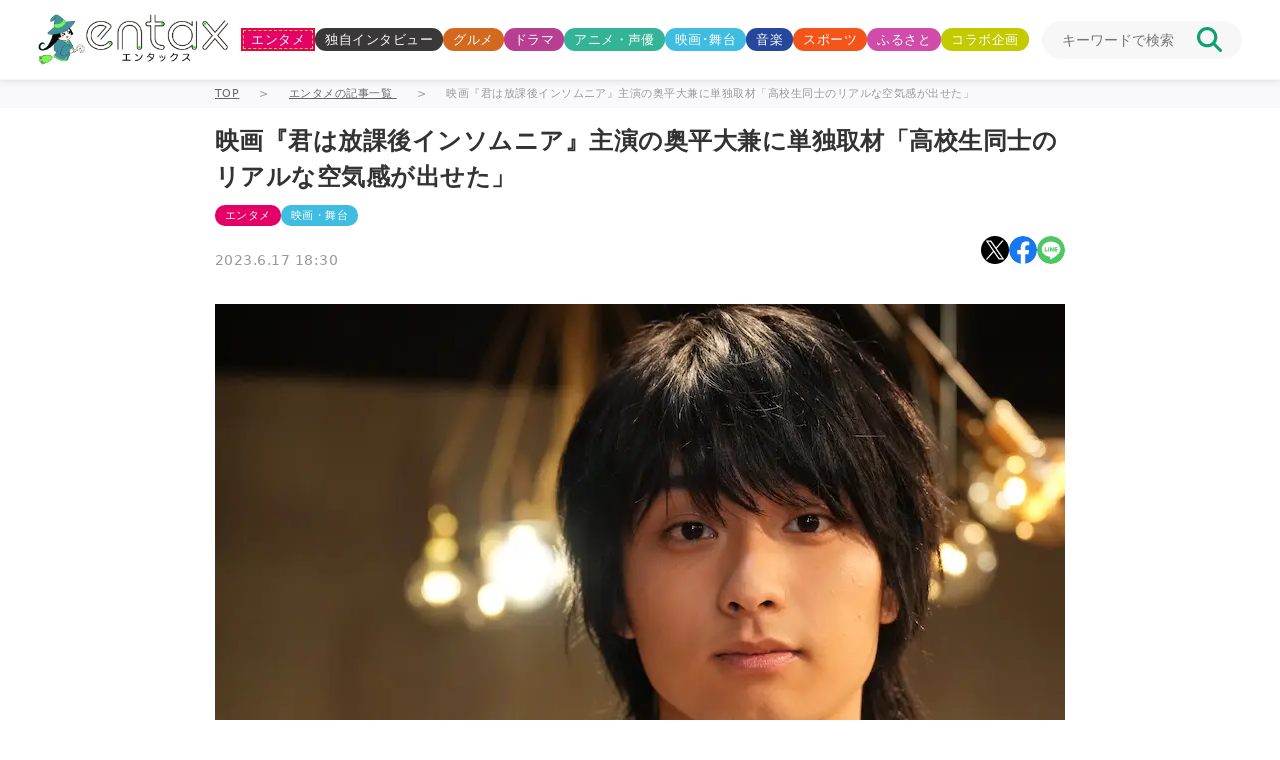

--- FILE ---
content_type: text/html; charset=UTF-8
request_url: https://www.entax.news/post/202306171830.html
body_size: 22591
content:
<!DOCTYPE html>

<html lang="ja"><!-- サイトの言語 -->

<head>
	<!--広告タグ -->
	<!--Ax-on-->
			<script async
			src="/wp-content/themes/entax/js/addLazyLoad.js?=2025071001613"></script>
		<script>
			window.addEventListener("load", function() {
				console.log('Event Lister was fired');
									setSlotNum('entax_in_article', '6857039778'); //PC記事内
					setSlotNum('entax_2nd_rec_ins', '5743921936'); //スマホ記事下,SNS上[pc_1st_bnr]
					setSlotNum('entax_3rd_left', '8400785187'); //PC SNS下,左[pc_3rd_bnr_left] ad2
					setSlotNum('entax_3rd_right', '4162574506'); //PC SNS下,右[pc_3rd_bnr_right] ad2
					setSlotNum('entax_1st_squ_ins', '2817766579'); //PC 関連記事下、注目記事上[pc_1st_rec] ad-conainer-middle
					setSlotNum('entax_2nd_squ_ins', '6565439899'); //PC 関連記事下、注目記事上[pc_2nd_rec] ad-conainer-middle
					setSlotNum('entax_2nd_rec', '7405299721'); //PC 注目記事下,新着記事上[pc_2nd_bnr] ad3
					setSlotNum('entax_3rd_squ_ins', '2243051506'); //PCボトム左[pc_footer_left] ad-container-bottom
					setSlotNum('entax_4th_squ_ins', '7303806493'); //PCボトム右[pc_footer_right] ad-container-bottom
					setSlotNum('pc_infeed_new_3', '5174845915'); //PC、インフィード広告、最新記事１
					setSlotNum('pc_infeed_feature_5', '7688473358'); //PC、インフィード広告、注目記事１
					setSlotNum('pc_infeed_related_4', '9548349938'); //PC、インフィード広告、関連記事１
					//setSlotNum('entax_1st_rec','4552723914');//PC上部[pc_top_bnr]
					//setSlotNum('pc_infeed_new_4','4465883991');//PC、インフィード広告、最新記事２
					//setSlotNum('pc_infeed_feature_4','6048088621');//PC、インフィード広告、注目記事２
					//setSlotNum('pc_infeed_related_4','3038781900');//PC、インフィード広告、関連記事２
							})

			function setSlotNum(ad_id, slot_id) {
				var ins = document.getElementById(ad_id);
				if (ins) {
					ins.dataset.adSlot = slot_id;
					console.log(`slot-id: ${slot_id} (${ad_id}) initialized`);
				} else {
					console.warn(`ad_id: ${ad_id} not found`);
				}
			}
		</script>
		<meta charset="utf-8">
	<meta name="viewport" content="width=device-width, initial-scale=1, maximum-scale=1, user-scalable=no">
	<title>  映画『君は放課後インソムニア』主演の奥平大兼に単独取材「高校生同士のリアルな空気感が出せた」｜entax（エンタックス）</title>

			<meta name="description" content="6月23日公開の映画『君は放課後インソムニア』主演の奥平大兼に、entax取材班が単独インタビュー" />
		<meta property="og:title" content="映画『君は放課後インソムニア』主演の奥平大兼に単独取材「高校生同士のリアルな空気感が出せた」|entax（エンタックス）">
		<meta property="og:type" content="website">
		<meta property="og:site_name" content="entax（エンタックス）">
		<meta property="og:description" content="6月23日公開の映画『君は放課後インソムニア』主演の奥平大兼に、entax取材班が単独インタビュー">
		<meta property="og:url" content="https://www.entax.news/post/202306171830.html">
		<meta property="og:image" content="https://www.entax.news/wp-content/uploads/2023/06/OKUDAIRA08.jpg">
	<meta property="og:locale" content="ja_JP">
	<link rel="canonical" href="https://www.entax.news/post/202306171830.html">
	<!-- Twitter Cards -->
	<meta name="twitter:card" content="summary_large_image">
	<meta name="twitter:site" content="@entax_news">
	<!-- Facebook -->
	<meta property="fb:pages" content="211790478849971">
	<!-- スライダー用css -->
	<link rel="stylesheet" href="https://unpkg.com/swiper/swiper-bundle.min.css" />
	<!-- スタイルシート -->
	<link rel="stylesheet"
		href="/wp-content/themes/entax/css/styles.css?=2025082680343"
		type="text/css">
	<!-- ファビコン -->
	<link rel="icon" href="/wp-content/themes/entax/img/favicon.ico">
	<link rel="apple-touch-icon" href="/wp-content/themes/entax/img/apple-touch-icon.png">
	<script data-cfasync="false" data-no-defer="1" data-no-minify="1" data-no-optimize="1">var ewww_webp_supported=!1;function check_webp_feature(A,e){var w;e=void 0!==e?e:function(){},ewww_webp_supported?e(ewww_webp_supported):((w=new Image).onload=function(){ewww_webp_supported=0<w.width&&0<w.height,e&&e(ewww_webp_supported)},w.onerror=function(){e&&e(!1)},w.src="data:image/webp;base64,"+{alpha:"UklGRkoAAABXRUJQVlA4WAoAAAAQAAAAAAAAAAAAQUxQSAwAAAARBxAR/Q9ERP8DAABWUDggGAAAABQBAJ0BKgEAAQAAAP4AAA3AAP7mtQAAAA=="}[A])}check_webp_feature("alpha");</script><script data-cfasync="false" data-no-defer="1" data-no-minify="1" data-no-optimize="1">var Arrive=function(c,w){"use strict";if(c.MutationObserver&&"undefined"!=typeof HTMLElement){var r,a=0,u=(r=HTMLElement.prototype.matches||HTMLElement.prototype.webkitMatchesSelector||HTMLElement.prototype.mozMatchesSelector||HTMLElement.prototype.msMatchesSelector,{matchesSelector:function(e,t){return e instanceof HTMLElement&&r.call(e,t)},addMethod:function(e,t,r){var a=e[t];e[t]=function(){return r.length==arguments.length?r.apply(this,arguments):"function"==typeof a?a.apply(this,arguments):void 0}},callCallbacks:function(e,t){t&&t.options.onceOnly&&1==t.firedElems.length&&(e=[e[0]]);for(var r,a=0;r=e[a];a++)r&&r.callback&&r.callback.call(r.elem,r.elem);t&&t.options.onceOnly&&1==t.firedElems.length&&t.me.unbindEventWithSelectorAndCallback.call(t.target,t.selector,t.callback)},checkChildNodesRecursively:function(e,t,r,a){for(var i,n=0;i=e[n];n++)r(i,t,a)&&a.push({callback:t.callback,elem:i}),0<i.childNodes.length&&u.checkChildNodesRecursively(i.childNodes,t,r,a)},mergeArrays:function(e,t){var r,a={};for(r in e)e.hasOwnProperty(r)&&(a[r]=e[r]);for(r in t)t.hasOwnProperty(r)&&(a[r]=t[r]);return a},toElementsArray:function(e){return e=void 0!==e&&("number"!=typeof e.length||e===c)?[e]:e}}),e=(l.prototype.addEvent=function(e,t,r,a){a={target:e,selector:t,options:r,callback:a,firedElems:[]};return this._beforeAdding&&this._beforeAdding(a),this._eventsBucket.push(a),a},l.prototype.removeEvent=function(e){for(var t,r=this._eventsBucket.length-1;t=this._eventsBucket[r];r--)e(t)&&(this._beforeRemoving&&this._beforeRemoving(t),(t=this._eventsBucket.splice(r,1))&&t.length&&(t[0].callback=null))},l.prototype.beforeAdding=function(e){this._beforeAdding=e},l.prototype.beforeRemoving=function(e){this._beforeRemoving=e},l),t=function(i,n){var o=new e,l=this,s={fireOnAttributesModification:!1};return o.beforeAdding(function(t){var e=t.target;e!==c.document&&e!==c||(e=document.getElementsByTagName("html")[0]);var r=new MutationObserver(function(e){n.call(this,e,t)}),a=i(t.options);r.observe(e,a),t.observer=r,t.me=l}),o.beforeRemoving(function(e){e.observer.disconnect()}),this.bindEvent=function(e,t,r){t=u.mergeArrays(s,t);for(var a=u.toElementsArray(this),i=0;i<a.length;i++)o.addEvent(a[i],e,t,r)},this.unbindEvent=function(){var r=u.toElementsArray(this);o.removeEvent(function(e){for(var t=0;t<r.length;t++)if(this===w||e.target===r[t])return!0;return!1})},this.unbindEventWithSelectorOrCallback=function(r){var a=u.toElementsArray(this),i=r,e="function"==typeof r?function(e){for(var t=0;t<a.length;t++)if((this===w||e.target===a[t])&&e.callback===i)return!0;return!1}:function(e){for(var t=0;t<a.length;t++)if((this===w||e.target===a[t])&&e.selector===r)return!0;return!1};o.removeEvent(e)},this.unbindEventWithSelectorAndCallback=function(r,a){var i=u.toElementsArray(this);o.removeEvent(function(e){for(var t=0;t<i.length;t++)if((this===w||e.target===i[t])&&e.selector===r&&e.callback===a)return!0;return!1})},this},i=new function(){var s={fireOnAttributesModification:!1,onceOnly:!1,existing:!1};function n(e,t,r){return!(!u.matchesSelector(e,t.selector)||(e._id===w&&(e._id=a++),-1!=t.firedElems.indexOf(e._id)))&&(t.firedElems.push(e._id),!0)}var c=(i=new t(function(e){var t={attributes:!1,childList:!0,subtree:!0};return e.fireOnAttributesModification&&(t.attributes=!0),t},function(e,i){e.forEach(function(e){var t=e.addedNodes,r=e.target,a=[];null!==t&&0<t.length?u.checkChildNodesRecursively(t,i,n,a):"attributes"===e.type&&n(r,i)&&a.push({callback:i.callback,elem:r}),u.callCallbacks(a,i)})})).bindEvent;return i.bindEvent=function(e,t,r){t=void 0===r?(r=t,s):u.mergeArrays(s,t);var a=u.toElementsArray(this);if(t.existing){for(var i=[],n=0;n<a.length;n++)for(var o=a[n].querySelectorAll(e),l=0;l<o.length;l++)i.push({callback:r,elem:o[l]});if(t.onceOnly&&i.length)return r.call(i[0].elem,i[0].elem);setTimeout(u.callCallbacks,1,i)}c.call(this,e,t,r)},i},o=new function(){var a={};function i(e,t){return u.matchesSelector(e,t.selector)}var n=(o=new t(function(){return{childList:!0,subtree:!0}},function(e,r){e.forEach(function(e){var t=e.removedNodes,e=[];null!==t&&0<t.length&&u.checkChildNodesRecursively(t,r,i,e),u.callCallbacks(e,r)})})).bindEvent;return o.bindEvent=function(e,t,r){t=void 0===r?(r=t,a):u.mergeArrays(a,t),n.call(this,e,t,r)},o};d(HTMLElement.prototype),d(NodeList.prototype),d(HTMLCollection.prototype),d(HTMLDocument.prototype),d(Window.prototype);var n={};return s(i,n,"unbindAllArrive"),s(o,n,"unbindAllLeave"),n}function l(){this._eventsBucket=[],this._beforeAdding=null,this._beforeRemoving=null}function s(e,t,r){u.addMethod(t,r,e.unbindEvent),u.addMethod(t,r,e.unbindEventWithSelectorOrCallback),u.addMethod(t,r,e.unbindEventWithSelectorAndCallback)}function d(e){e.arrive=i.bindEvent,s(i,e,"unbindArrive"),e.leave=o.bindEvent,s(o,e,"unbindLeave")}}(window,void 0),ewww_webp_supported=!1;function check_webp_feature(e,t){var r;ewww_webp_supported?t(ewww_webp_supported):((r=new Image).onload=function(){ewww_webp_supported=0<r.width&&0<r.height,t(ewww_webp_supported)},r.onerror=function(){t(!1)},r.src="data:image/webp;base64,"+{alpha:"UklGRkoAAABXRUJQVlA4WAoAAAAQAAAAAAAAAAAAQUxQSAwAAAARBxAR/Q9ERP8DAABWUDggGAAAABQBAJ0BKgEAAQAAAP4AAA3AAP7mtQAAAA==",animation:"UklGRlIAAABXRUJQVlA4WAoAAAASAAAAAAAAAAAAQU5JTQYAAAD/////AABBTk1GJgAAAAAAAAAAAAAAAAAAAGQAAABWUDhMDQAAAC8AAAAQBxAREYiI/gcA"}[e])}function ewwwLoadImages(e){if(e){for(var t=document.querySelectorAll(".batch-image img, .image-wrapper a, .ngg-pro-masonry-item a, .ngg-galleria-offscreen-seo-wrapper a"),r=0,a=t.length;r<a;r++)ewwwAttr(t[r],"data-src",t[r].getAttribute("data-webp")),ewwwAttr(t[r],"data-thumbnail",t[r].getAttribute("data-webp-thumbnail"));for(var i=document.querySelectorAll("div.woocommerce-product-gallery__image"),r=0,a=i.length;r<a;r++)ewwwAttr(i[r],"data-thumb",i[r].getAttribute("data-webp-thumb"))}for(var n=document.querySelectorAll("video"),r=0,a=n.length;r<a;r++)ewwwAttr(n[r],"poster",e?n[r].getAttribute("data-poster-webp"):n[r].getAttribute("data-poster-image"));for(var o,l=document.querySelectorAll("img.ewww_webp_lazy_load"),r=0,a=l.length;r<a;r++)e&&(ewwwAttr(l[r],"data-lazy-srcset",l[r].getAttribute("data-lazy-srcset-webp")),ewwwAttr(l[r],"data-srcset",l[r].getAttribute("data-srcset-webp")),ewwwAttr(l[r],"data-lazy-src",l[r].getAttribute("data-lazy-src-webp")),ewwwAttr(l[r],"data-src",l[r].getAttribute("data-src-webp")),ewwwAttr(l[r],"data-orig-file",l[r].getAttribute("data-webp-orig-file")),ewwwAttr(l[r],"data-medium-file",l[r].getAttribute("data-webp-medium-file")),ewwwAttr(l[r],"data-large-file",l[r].getAttribute("data-webp-large-file")),null!=(o=l[r].getAttribute("srcset"))&&!1!==o&&o.includes("R0lGOD")&&ewwwAttr(l[r],"src",l[r].getAttribute("data-lazy-src-webp"))),l[r].className=l[r].className.replace(/\bewww_webp_lazy_load\b/,"");for(var s=document.querySelectorAll(".ewww_webp"),r=0,a=s.length;r<a;r++)e?(ewwwAttr(s[r],"srcset",s[r].getAttribute("data-srcset-webp")),ewwwAttr(s[r],"src",s[r].getAttribute("data-src-webp")),ewwwAttr(s[r],"data-orig-file",s[r].getAttribute("data-webp-orig-file")),ewwwAttr(s[r],"data-medium-file",s[r].getAttribute("data-webp-medium-file")),ewwwAttr(s[r],"data-large-file",s[r].getAttribute("data-webp-large-file")),ewwwAttr(s[r],"data-large_image",s[r].getAttribute("data-webp-large_image")),ewwwAttr(s[r],"data-src",s[r].getAttribute("data-webp-src"))):(ewwwAttr(s[r],"srcset",s[r].getAttribute("data-srcset-img")),ewwwAttr(s[r],"src",s[r].getAttribute("data-src-img"))),s[r].className=s[r].className.replace(/\bewww_webp\b/,"ewww_webp_loaded");window.jQuery&&jQuery.fn.isotope&&jQuery.fn.imagesLoaded&&(jQuery(".fusion-posts-container-infinite").imagesLoaded(function(){jQuery(".fusion-posts-container-infinite").hasClass("isotope")&&jQuery(".fusion-posts-container-infinite").isotope()}),jQuery(".fusion-portfolio:not(.fusion-recent-works) .fusion-portfolio-wrapper").imagesLoaded(function(){jQuery(".fusion-portfolio:not(.fusion-recent-works) .fusion-portfolio-wrapper").isotope()}))}function ewwwWebPInit(e){ewwwLoadImages(e),ewwwNggLoadGalleries(e),document.arrive(".ewww_webp",function(){ewwwLoadImages(e)}),document.arrive(".ewww_webp_lazy_load",function(){ewwwLoadImages(e)}),document.arrive("videos",function(){ewwwLoadImages(e)}),"loading"==document.readyState?document.addEventListener("DOMContentLoaded",ewwwJSONParserInit):("undefined"!=typeof galleries&&ewwwNggParseGalleries(e),ewwwWooParseVariations(e))}function ewwwAttr(e,t,r){null!=r&&!1!==r&&e.setAttribute(t,r)}function ewwwJSONParserInit(){"undefined"!=typeof galleries&&check_webp_feature("alpha",ewwwNggParseGalleries),check_webp_feature("alpha",ewwwWooParseVariations)}function ewwwWooParseVariations(e){if(e)for(var t=document.querySelectorAll("form.variations_form"),r=0,a=t.length;r<a;r++){var i=t[r].getAttribute("data-product_variations"),n=!1;try{for(var o in i=JSON.parse(i))void 0!==i[o]&&void 0!==i[o].image&&(void 0!==i[o].image.src_webp&&(i[o].image.src=i[o].image.src_webp,n=!0),void 0!==i[o].image.srcset_webp&&(i[o].image.srcset=i[o].image.srcset_webp,n=!0),void 0!==i[o].image.full_src_webp&&(i[o].image.full_src=i[o].image.full_src_webp,n=!0),void 0!==i[o].image.gallery_thumbnail_src_webp&&(i[o].image.gallery_thumbnail_src=i[o].image.gallery_thumbnail_src_webp,n=!0),void 0!==i[o].image.thumb_src_webp&&(i[o].image.thumb_src=i[o].image.thumb_src_webp,n=!0));n&&ewwwAttr(t[r],"data-product_variations",JSON.stringify(i))}catch(e){}}}function ewwwNggParseGalleries(e){if(e)for(var t in galleries){var r=galleries[t];galleries[t].images_list=ewwwNggParseImageList(r.images_list)}}function ewwwNggLoadGalleries(e){e&&document.addEventListener("ngg.galleria.themeadded",function(e,t){window.ngg_galleria._create_backup=window.ngg_galleria.create,window.ngg_galleria.create=function(e,t){var r=$(e).data("id");return galleries["gallery_"+r].images_list=ewwwNggParseImageList(galleries["gallery_"+r].images_list),window.ngg_galleria._create_backup(e,t)}})}function ewwwNggParseImageList(e){for(var t in e){var r=e[t];if(void 0!==r["image-webp"]&&(e[t].image=r["image-webp"],delete e[t]["image-webp"]),void 0!==r["thumb-webp"]&&(e[t].thumb=r["thumb-webp"],delete e[t]["thumb-webp"]),void 0!==r.full_image_webp&&(e[t].full_image=r.full_image_webp,delete e[t].full_image_webp),void 0!==r.srcsets)for(var a in r.srcsets)nggSrcset=r.srcsets[a],void 0!==r.srcsets[a+"-webp"]&&(e[t].srcsets[a]=r.srcsets[a+"-webp"],delete e[t].srcsets[a+"-webp"]);if(void 0!==r.full_srcsets)for(var i in r.full_srcsets)nggFSrcset=r.full_srcsets[i],void 0!==r.full_srcsets[i+"-webp"]&&(e[t].full_srcsets[i]=r.full_srcsets[i+"-webp"],delete e[t].full_srcsets[i+"-webp"])}return e}check_webp_feature("alpha",ewwwWebPInit);</script><meta name='robots' content='max-image-preview:large' />
	<style>img:is([sizes="auto" i], [sizes^="auto," i]) { contain-intrinsic-size: 3000px 1500px }</style>
	<link rel="alternate" type="application/rss+xml" title="entax（エンタックス） &raquo; 映画『君は放課後インソムニア』主演の奥平大兼に単独取材「高校生同士のリアルな空気感が出せた」 のコメントのフィード" href="https://www.entax.news/post/202306171830.html/feed" />
<script type="text/javascript">
/* <![CDATA[ */
window._wpemojiSettings = {"baseUrl":"https:\/\/s.w.org\/images\/core\/emoji\/15.1.0\/72x72\/","ext":".png","svgUrl":"https:\/\/s.w.org\/images\/core\/emoji\/15.1.0\/svg\/","svgExt":".svg","source":{"concatemoji":"https:\/\/www.entax.news\/wp-includes\/js\/wp-emoji-release.min.js?ver=6.8.1"}};
/*! This file is auto-generated */
!function(i,n){var o,s,e;function c(e){try{var t={supportTests:e,timestamp:(new Date).valueOf()};sessionStorage.setItem(o,JSON.stringify(t))}catch(e){}}function p(e,t,n){e.clearRect(0,0,e.canvas.width,e.canvas.height),e.fillText(t,0,0);var t=new Uint32Array(e.getImageData(0,0,e.canvas.width,e.canvas.height).data),r=(e.clearRect(0,0,e.canvas.width,e.canvas.height),e.fillText(n,0,0),new Uint32Array(e.getImageData(0,0,e.canvas.width,e.canvas.height).data));return t.every(function(e,t){return e===r[t]})}function u(e,t,n){switch(t){case"flag":return n(e,"\ud83c\udff3\ufe0f\u200d\u26a7\ufe0f","\ud83c\udff3\ufe0f\u200b\u26a7\ufe0f")?!1:!n(e,"\ud83c\uddfa\ud83c\uddf3","\ud83c\uddfa\u200b\ud83c\uddf3")&&!n(e,"\ud83c\udff4\udb40\udc67\udb40\udc62\udb40\udc65\udb40\udc6e\udb40\udc67\udb40\udc7f","\ud83c\udff4\u200b\udb40\udc67\u200b\udb40\udc62\u200b\udb40\udc65\u200b\udb40\udc6e\u200b\udb40\udc67\u200b\udb40\udc7f");case"emoji":return!n(e,"\ud83d\udc26\u200d\ud83d\udd25","\ud83d\udc26\u200b\ud83d\udd25")}return!1}function f(e,t,n){var r="undefined"!=typeof WorkerGlobalScope&&self instanceof WorkerGlobalScope?new OffscreenCanvas(300,150):i.createElement("canvas"),a=r.getContext("2d",{willReadFrequently:!0}),o=(a.textBaseline="top",a.font="600 32px Arial",{});return e.forEach(function(e){o[e]=t(a,e,n)}),o}function t(e){var t=i.createElement("script");t.src=e,t.defer=!0,i.head.appendChild(t)}"undefined"!=typeof Promise&&(o="wpEmojiSettingsSupports",s=["flag","emoji"],n.supports={everything:!0,everythingExceptFlag:!0},e=new Promise(function(e){i.addEventListener("DOMContentLoaded",e,{once:!0})}),new Promise(function(t){var n=function(){try{var e=JSON.parse(sessionStorage.getItem(o));if("object"==typeof e&&"number"==typeof e.timestamp&&(new Date).valueOf()<e.timestamp+604800&&"object"==typeof e.supportTests)return e.supportTests}catch(e){}return null}();if(!n){if("undefined"!=typeof Worker&&"undefined"!=typeof OffscreenCanvas&&"undefined"!=typeof URL&&URL.createObjectURL&&"undefined"!=typeof Blob)try{var e="postMessage("+f.toString()+"("+[JSON.stringify(s),u.toString(),p.toString()].join(",")+"));",r=new Blob([e],{type:"text/javascript"}),a=new Worker(URL.createObjectURL(r),{name:"wpTestEmojiSupports"});return void(a.onmessage=function(e){c(n=e.data),a.terminate(),t(n)})}catch(e){}c(n=f(s,u,p))}t(n)}).then(function(e){for(var t in e)n.supports[t]=e[t],n.supports.everything=n.supports.everything&&n.supports[t],"flag"!==t&&(n.supports.everythingExceptFlag=n.supports.everythingExceptFlag&&n.supports[t]);n.supports.everythingExceptFlag=n.supports.everythingExceptFlag&&!n.supports.flag,n.DOMReady=!1,n.readyCallback=function(){n.DOMReady=!0}}).then(function(){return e}).then(function(){var e;n.supports.everything||(n.readyCallback(),(e=n.source||{}).concatemoji?t(e.concatemoji):e.wpemoji&&e.twemoji&&(t(e.twemoji),t(e.wpemoji)))}))}((window,document),window._wpemojiSettings);
/* ]]> */
</script>
<style id='wp-emoji-styles-inline-css' type='text/css'>

	img.wp-smiley, img.emoji {
		display: inline !important;
		border: none !important;
		box-shadow: none !important;
		height: 1em !important;
		width: 1em !important;
		margin: 0 0.07em !important;
		vertical-align: -0.1em !important;
		background: none !important;
		padding: 0 !important;
	}
</style>
<link rel='stylesheet' id='wp-block-library-css' href='https://www.entax.news/wp-includes/css/dist/block-library/style.min.css?ver=6.8.1' type='text/css' media='all' />
<style id='classic-theme-styles-inline-css' type='text/css'>
/*! This file is auto-generated */
.wp-block-button__link{color:#fff;background-color:#32373c;border-radius:9999px;box-shadow:none;text-decoration:none;padding:calc(.667em + 2px) calc(1.333em + 2px);font-size:1.125em}.wp-block-file__button{background:#32373c;color:#fff;text-decoration:none}
</style>
<style id='global-styles-inline-css' type='text/css'>
:root{--wp--preset--aspect-ratio--square: 1;--wp--preset--aspect-ratio--4-3: 4/3;--wp--preset--aspect-ratio--3-4: 3/4;--wp--preset--aspect-ratio--3-2: 3/2;--wp--preset--aspect-ratio--2-3: 2/3;--wp--preset--aspect-ratio--16-9: 16/9;--wp--preset--aspect-ratio--9-16: 9/16;--wp--preset--color--black: #000000;--wp--preset--color--cyan-bluish-gray: #abb8c3;--wp--preset--color--white: #ffffff;--wp--preset--color--pale-pink: #f78da7;--wp--preset--color--vivid-red: #cf2e2e;--wp--preset--color--luminous-vivid-orange: #ff6900;--wp--preset--color--luminous-vivid-amber: #fcb900;--wp--preset--color--light-green-cyan: #7bdcb5;--wp--preset--color--vivid-green-cyan: #00d084;--wp--preset--color--pale-cyan-blue: #8ed1fc;--wp--preset--color--vivid-cyan-blue: #0693e3;--wp--preset--color--vivid-purple: #9b51e0;--wp--preset--gradient--vivid-cyan-blue-to-vivid-purple: linear-gradient(135deg,rgba(6,147,227,1) 0%,rgb(155,81,224) 100%);--wp--preset--gradient--light-green-cyan-to-vivid-green-cyan: linear-gradient(135deg,rgb(122,220,180) 0%,rgb(0,208,130) 100%);--wp--preset--gradient--luminous-vivid-amber-to-luminous-vivid-orange: linear-gradient(135deg,rgba(252,185,0,1) 0%,rgba(255,105,0,1) 100%);--wp--preset--gradient--luminous-vivid-orange-to-vivid-red: linear-gradient(135deg,rgba(255,105,0,1) 0%,rgb(207,46,46) 100%);--wp--preset--gradient--very-light-gray-to-cyan-bluish-gray: linear-gradient(135deg,rgb(238,238,238) 0%,rgb(169,184,195) 100%);--wp--preset--gradient--cool-to-warm-spectrum: linear-gradient(135deg,rgb(74,234,220) 0%,rgb(151,120,209) 20%,rgb(207,42,186) 40%,rgb(238,44,130) 60%,rgb(251,105,98) 80%,rgb(254,248,76) 100%);--wp--preset--gradient--blush-light-purple: linear-gradient(135deg,rgb(255,206,236) 0%,rgb(152,150,240) 100%);--wp--preset--gradient--blush-bordeaux: linear-gradient(135deg,rgb(254,205,165) 0%,rgb(254,45,45) 50%,rgb(107,0,62) 100%);--wp--preset--gradient--luminous-dusk: linear-gradient(135deg,rgb(255,203,112) 0%,rgb(199,81,192) 50%,rgb(65,88,208) 100%);--wp--preset--gradient--pale-ocean: linear-gradient(135deg,rgb(255,245,203) 0%,rgb(182,227,212) 50%,rgb(51,167,181) 100%);--wp--preset--gradient--electric-grass: linear-gradient(135deg,rgb(202,248,128) 0%,rgb(113,206,126) 100%);--wp--preset--gradient--midnight: linear-gradient(135deg,rgb(2,3,129) 0%,rgb(40,116,252) 100%);--wp--preset--font-size--small: 13px;--wp--preset--font-size--medium: 20px;--wp--preset--font-size--large: 36px;--wp--preset--font-size--x-large: 42px;--wp--preset--spacing--20: 0.44rem;--wp--preset--spacing--30: 0.67rem;--wp--preset--spacing--40: 1rem;--wp--preset--spacing--50: 1.5rem;--wp--preset--spacing--60: 2.25rem;--wp--preset--spacing--70: 3.38rem;--wp--preset--spacing--80: 5.06rem;--wp--preset--shadow--natural: 6px 6px 9px rgba(0, 0, 0, 0.2);--wp--preset--shadow--deep: 12px 12px 50px rgba(0, 0, 0, 0.4);--wp--preset--shadow--sharp: 6px 6px 0px rgba(0, 0, 0, 0.2);--wp--preset--shadow--outlined: 6px 6px 0px -3px rgba(255, 255, 255, 1), 6px 6px rgba(0, 0, 0, 1);--wp--preset--shadow--crisp: 6px 6px 0px rgba(0, 0, 0, 1);}:where(.is-layout-flex){gap: 0.5em;}:where(.is-layout-grid){gap: 0.5em;}body .is-layout-flex{display: flex;}.is-layout-flex{flex-wrap: wrap;align-items: center;}.is-layout-flex > :is(*, div){margin: 0;}body .is-layout-grid{display: grid;}.is-layout-grid > :is(*, div){margin: 0;}:where(.wp-block-columns.is-layout-flex){gap: 2em;}:where(.wp-block-columns.is-layout-grid){gap: 2em;}:where(.wp-block-post-template.is-layout-flex){gap: 1.25em;}:where(.wp-block-post-template.is-layout-grid){gap: 1.25em;}.has-black-color{color: var(--wp--preset--color--black) !important;}.has-cyan-bluish-gray-color{color: var(--wp--preset--color--cyan-bluish-gray) !important;}.has-white-color{color: var(--wp--preset--color--white) !important;}.has-pale-pink-color{color: var(--wp--preset--color--pale-pink) !important;}.has-vivid-red-color{color: var(--wp--preset--color--vivid-red) !important;}.has-luminous-vivid-orange-color{color: var(--wp--preset--color--luminous-vivid-orange) !important;}.has-luminous-vivid-amber-color{color: var(--wp--preset--color--luminous-vivid-amber) !important;}.has-light-green-cyan-color{color: var(--wp--preset--color--light-green-cyan) !important;}.has-vivid-green-cyan-color{color: var(--wp--preset--color--vivid-green-cyan) !important;}.has-pale-cyan-blue-color{color: var(--wp--preset--color--pale-cyan-blue) !important;}.has-vivid-cyan-blue-color{color: var(--wp--preset--color--vivid-cyan-blue) !important;}.has-vivid-purple-color{color: var(--wp--preset--color--vivid-purple) !important;}.has-black-background-color{background-color: var(--wp--preset--color--black) !important;}.has-cyan-bluish-gray-background-color{background-color: var(--wp--preset--color--cyan-bluish-gray) !important;}.has-white-background-color{background-color: var(--wp--preset--color--white) !important;}.has-pale-pink-background-color{background-color: var(--wp--preset--color--pale-pink) !important;}.has-vivid-red-background-color{background-color: var(--wp--preset--color--vivid-red) !important;}.has-luminous-vivid-orange-background-color{background-color: var(--wp--preset--color--luminous-vivid-orange) !important;}.has-luminous-vivid-amber-background-color{background-color: var(--wp--preset--color--luminous-vivid-amber) !important;}.has-light-green-cyan-background-color{background-color: var(--wp--preset--color--light-green-cyan) !important;}.has-vivid-green-cyan-background-color{background-color: var(--wp--preset--color--vivid-green-cyan) !important;}.has-pale-cyan-blue-background-color{background-color: var(--wp--preset--color--pale-cyan-blue) !important;}.has-vivid-cyan-blue-background-color{background-color: var(--wp--preset--color--vivid-cyan-blue) !important;}.has-vivid-purple-background-color{background-color: var(--wp--preset--color--vivid-purple) !important;}.has-black-border-color{border-color: var(--wp--preset--color--black) !important;}.has-cyan-bluish-gray-border-color{border-color: var(--wp--preset--color--cyan-bluish-gray) !important;}.has-white-border-color{border-color: var(--wp--preset--color--white) !important;}.has-pale-pink-border-color{border-color: var(--wp--preset--color--pale-pink) !important;}.has-vivid-red-border-color{border-color: var(--wp--preset--color--vivid-red) !important;}.has-luminous-vivid-orange-border-color{border-color: var(--wp--preset--color--luminous-vivid-orange) !important;}.has-luminous-vivid-amber-border-color{border-color: var(--wp--preset--color--luminous-vivid-amber) !important;}.has-light-green-cyan-border-color{border-color: var(--wp--preset--color--light-green-cyan) !important;}.has-vivid-green-cyan-border-color{border-color: var(--wp--preset--color--vivid-green-cyan) !important;}.has-pale-cyan-blue-border-color{border-color: var(--wp--preset--color--pale-cyan-blue) !important;}.has-vivid-cyan-blue-border-color{border-color: var(--wp--preset--color--vivid-cyan-blue) !important;}.has-vivid-purple-border-color{border-color: var(--wp--preset--color--vivid-purple) !important;}.has-vivid-cyan-blue-to-vivid-purple-gradient-background{background: var(--wp--preset--gradient--vivid-cyan-blue-to-vivid-purple) !important;}.has-light-green-cyan-to-vivid-green-cyan-gradient-background{background: var(--wp--preset--gradient--light-green-cyan-to-vivid-green-cyan) !important;}.has-luminous-vivid-amber-to-luminous-vivid-orange-gradient-background{background: var(--wp--preset--gradient--luminous-vivid-amber-to-luminous-vivid-orange) !important;}.has-luminous-vivid-orange-to-vivid-red-gradient-background{background: var(--wp--preset--gradient--luminous-vivid-orange-to-vivid-red) !important;}.has-very-light-gray-to-cyan-bluish-gray-gradient-background{background: var(--wp--preset--gradient--very-light-gray-to-cyan-bluish-gray) !important;}.has-cool-to-warm-spectrum-gradient-background{background: var(--wp--preset--gradient--cool-to-warm-spectrum) !important;}.has-blush-light-purple-gradient-background{background: var(--wp--preset--gradient--blush-light-purple) !important;}.has-blush-bordeaux-gradient-background{background: var(--wp--preset--gradient--blush-bordeaux) !important;}.has-luminous-dusk-gradient-background{background: var(--wp--preset--gradient--luminous-dusk) !important;}.has-pale-ocean-gradient-background{background: var(--wp--preset--gradient--pale-ocean) !important;}.has-electric-grass-gradient-background{background: var(--wp--preset--gradient--electric-grass) !important;}.has-midnight-gradient-background{background: var(--wp--preset--gradient--midnight) !important;}.has-small-font-size{font-size: var(--wp--preset--font-size--small) !important;}.has-medium-font-size{font-size: var(--wp--preset--font-size--medium) !important;}.has-large-font-size{font-size: var(--wp--preset--font-size--large) !important;}.has-x-large-font-size{font-size: var(--wp--preset--font-size--x-large) !important;}
:where(.wp-block-post-template.is-layout-flex){gap: 1.25em;}:where(.wp-block-post-template.is-layout-grid){gap: 1.25em;}
:where(.wp-block-columns.is-layout-flex){gap: 2em;}:where(.wp-block-columns.is-layout-grid){gap: 2em;}
:root :where(.wp-block-pullquote){font-size: 1.5em;line-height: 1.6;}
</style>
<script type="text/javascript" src="https://www.entax.news/wp-includes/js/jquery/jquery.min.js?ver=3.7.1" id="jquery-core-js"></script>
<script type="text/javascript" src="https://www.entax.news/wp-includes/js/jquery/jquery-migrate.min.js?ver=3.4.1" id="jquery-migrate-js"></script>
<link rel="https://api.w.org/" href="https://www.entax.news/wp-json/" /><link rel="alternate" title="JSON" type="application/json" href="https://www.entax.news/wp-json/wp/v2/post/21088" /><link rel="EditURI" type="application/rsd+xml" title="RSD" href="https://www.entax.news/xmlrpc.php?rsd" />
<link rel='shortlink' href='https://www.entax.news/?p=21088' />
<link rel="alternate" title="oEmbed (JSON)" type="application/json+oembed" href="https://www.entax.news/wp-json/oembed/1.0/embed?url=https%3A%2F%2Fwww.entax.news%2Fpost%2F202306171830.html" />
<link rel="alternate" title="oEmbed (XML)" type="text/xml+oembed" href="https://www.entax.news/wp-json/oembed/1.0/embed?url=https%3A%2F%2Fwww.entax.news%2Fpost%2F202306171830.html&#038;format=xml" />
		<script type="text/javascript">
				(function(c,l,a,r,i,t,y){
					c[a]=c[a]||function(){(c[a].q=c[a].q||[]).push(arguments)};t=l.createElement(r);t.async=1;
					t.src="https://www.clarity.ms/tag/"+i+"?ref=wordpress";y=l.getElementsByTagName(r)[0];y.parentNode.insertBefore(t,y);
				})(window, document, "clarity", "script", "tcz83c5n8w");
		</script>
		<noscript><style>.lazyload[data-src]{display:none !important;}</style></noscript><style>.lazyload{background-image:none !important;}.lazyload:before{background-image:none !important;}</style><!-- 必須 -->
	<script type="application/ld+json">
	[{
			"@context": "http://schema.org",
			"@type": "WebSite",
			"name": "entax（エンタックス）",
			"alternateName": "entax（エンタックス） | 世の中の“楽しい”をギュッとひとまとめに",
			"url": "https://www.entax.news",
			"sameAs": ["https://twitter.com/entax_news",
				"https://www.facebook.com/people/entax%E3%82%A8%E3%83%B3%E3%82%BF%E3%83%83%E3%82%AF%E3%82%B9/100085072540993/",
				"https://www.instagram.com/entax_news/",
				"https://www.youtube.com/channel/UCz5ZWzQrWux5FU7zXrjDhwA",
				"https://www.tiktok.com/@entax_news"
			],
			"potentialAction": {
				"@type": "SearchAction",
				"target": "https://www.entax.news/?s={search_term}",
				"query-input": "required name=search_term"
			}
		}, {
			"@context": "http://schema.org",
			"@type": "SiteNavigationElement",
			"url": ["/"]
		}, {
			"@context": "http://schema.org",
			"@type": "BreadcrumbList",
			"itemListElement": [{
					"@type": "ListItem",
					"position": 1,
					"item": {
						"@id": "https://www.entax.news",
						"name": "entax（エンタックス）"
					}
				}
				, {
					"@type": "ListItem",
					"position": 2,
					"item": {
						"@id": "https://www.entax.news/article-cat/all",
						"name": "エンタメ"
					}
				}, {
					"@type": "ListItem",
					"position": 3,
					"item": {
						"@id": "https://www.entax.news/post/202306171830.html",
						"name": "映画『君は放課後インソムニア』主演の奥平大兼に単独取材「高校生同士のリアルな空気感が出せた」"
					}
				}
			]
		}, {
			"@context": "http://schema.org",
			"@type": "NewsArticle",
			"mainEntityOfPage": {
				"@type": "WebPage",
				"@id": "https://www.entax.news/post/202306171830.html"
			},
			"headline": "映画『君は放課後インソムニア』主演の奥平大兼に単独取材「高校生同士のリアルな空気感が出せた」",
			 "image": {
					"@type": "ImageObject",
					"url": "https://www.entax.news//wp-content/uploads/2023/06/OKUDAIRA08.jpg",
					"width": "1000",
					"height": "667"
				},
			 "datePublished": "2023-06-17GMT+090018:30:00+09:00",
			"dateModified": "2023-06-12GMT+090014:36:02+09:00",
			"description":  "6月23日公開の映画『君は放課後インソムニア』主演の奥平大兼に、entax取材班が単独インタビュー",
				 "author":
			[{"@type":"Organization","name":"entax編集部","url":"https://www.entax.news/about"}]		,
		"publisher": {
			"@type": "Organization",
			"name": "entax（エンタックス）",
			"logo": {
				"@type": "ImageObject",
				"url": "https://www.entax.news/wp-content/themes/entax/img/entax_logo.svg"
			}
		}
			}]
</script></head>
<!-- Google tag (gtag.js) -->
<script async src="https://www.googletagmanager.com/gtag/js?id=G-SQ8RVWLFZM"></script>
<script>
	window.dataLayer = window.dataLayer || [];

	function gtag() {
		dataLayer.push(arguments);
	}
	gtag('js', new Date());

	gtag('config', 'G-SQ8RVWLFZM');
</script>

<body class="wp-singular post-template-default single single-post postid-21088 single-format-standard wp-theme-entax"  oncontextmenu="return false;
">
<script data-cfasync="false" data-no-defer="1" data-no-minify="1" data-no-optimize="1">if(typeof ewww_webp_supported==="undefined"){var ewww_webp_supported=!1}if(ewww_webp_supported){document.body.classList.add("webp-support")}</script>
	<header>
    <div class="header-wrap">
        <div class="header-inner">

                            <a href="/" class="logo-wrap"><img src="[data-uri]" alt="世の中の楽しいをギュッとひとまとめに" class="logo lazyload" loading="lazy" width="190" height="auto" data-src="/wp-content/themes/entax/img/entax_logo.png" decoding="async" data-eio-rwidth="2443" data-eio-rheight="654"><noscript><img src="/wp-content/themes/entax/img/entax_logo.png" alt="世の中の楽しいをギュッとひとまとめに" class="logo" loading="lazy" width="190" height="auto" data-eio="l"></noscript></a>
                <nav>
                    <ul class="genre-list">
    <li ><a href="/article-cat/all">エンタメ</a></li>
    <li ><a href="/article-cat/original_interview">独自インタビュー</a></li>
    <li ><a href="/article-cat/gourmet">グルメ</a></li>
    <li ><a href="/article-cat/drama">ドラマ</a></li>
    <li ><a href="/article-cat/anime">アニメ・声優</a></li>
    <li ><a href="/article-cat/movie">映画･舞台</a></li>
    <li ><a href="/article-cat/music">音楽</a></li>
    <li ><a href="/article-cat/sports">スポーツ</a></li>
    <li ><a href="/article-cat/hometown">ふるさと</a></li>
    <li ><a href="/collaborate">コラボ企画</a></li>
</ul>                </nav>
                <form role="search" method="get" id="searchform" class="searchform _pc" action="https://www.entax.news/">
                    <label class="screen-reader-text" for="s"></label>
                    <input type="text" value="" placeholder="キーワードで検索" name="s" id="s" />
                    <button type="submit" id="searchsubmit"><img src="[data-uri]" alt="" loading="lazy" data-src="/wp-content/themes/entax/img/icon-search_grn.svg" decoding="async" class="lazyload"><noscript><img src="/wp-content/themes/entax/img/icon-search_grn.svg" alt="" loading="lazy" data-eio="l"></noscript></button>
                </form>
                    </div><!-- lg-inner -->
    </div><!-- header-wrap -->
</header>

<div class="sm-inner">
  <main>
          <ul class="bread-crumbs">
  <li><a href="https://www.entax.news/">TOP</a></li>
  <!-- 以下ホームの場合 -->
        <li>
      <a href="https://www.entax.news/article-cat/all">
        エンタメの記事一覧      </a>
    </li>
  <!-- 終了 -->
  <li>映画『君は放課後インソムニア』主演の奥平大兼に単独取材「高校生同士のリアルな空気感が出せた」</li>
</ul>    
    <article class="article-wrap">

      <!-- 記事タイトル -->
      <h1 class="ttl">
        映画『君は放課後インソムニア』主演の奥平大兼に単独取材「高校生同士のリアルな空気感が出せた」      </h1>

      <ul class="category"><li class="all"><a href="https://www.entax.news/article-cat/all">エンタメ</a></li><li class="movie"><a href="https://www.entax.news/article-cat/movie">映画・舞台</a></li></ul>      <!-- SPギャラリー -->
      
      <div class="date-and-share">
                  <span class="days">
            2023.6.17 18:30          </span>
        
        
<ul class="sns-share-wrap">
<li><a href="//twitter.com/intent/tweet?url=https%3A%2F%2Fwww.entax.news%2Fpost%2F202306171830.html&text=%E6%98%A0%E7%94%BB%E3%80%8E%E5%90%9B%E3%81%AF%E6%94%BE%E8%AA%B2%E5%BE%8C%E3%82%A4%E3%83%B3%E3%82%BD%E3%83%A0%E3%83%8B%E3%82%A2%E3%80%8F%E4%B8%BB%E6%BC%94%E3%81%AE%E5%A5%A5%E5%B9%B3%E5%A4%A7%E5%85%BC%E3%81%AB%E5%8D%98%E7%8B%AC%E5%8F%96%E6%9D%90%E3%80%8C%E9%AB%98%E6%A0%A1%E7%94%9F%E5%90%8C%E5%A3%AB%E3%81%AE%E3%83%AA%E3%82%A2%E3%83%AB%E3%81%AA%E7%A9%BA%E6%B0%97%E6%84%9F%E3%81%8C%E5%87%BA%E3%81%9B%E3%81%9F%E3%80%8D%EF%BD%9Centax%EF%BC%88%E3%82%A8%E3%83%B3%E3%82%BF%E3%83%83%E3%82%AF%E3%82%B9%EF%BC%89&tw_p=tweetbutton" onclick="javascript:window.open(this.href, '', 'menubar=no,toolbar=no,resizable=yes,scrollbars=yes,height=300,width=600');return false;"><img src="[data-uri]" alt="Twitter" loading="lazy" data-src="/wp-content/themes/entax/img/share-twitter.svg" decoding="async" class="lazyload"><noscript><img src="/wp-content/themes/entax/img/share-twitter.svg" alt="Twitter" loading="lazy" data-eio="l"></noscript></a></li>
<li><a href="//www.facebook.com/sharer.php?src=bm&u=https%3A%2F%2Fwww.entax.news%2Fpost%2F202306171830.html&t=%E6%98%A0%E7%94%BB%E3%80%8E%E5%90%9B%E3%81%AF%E6%94%BE%E8%AA%B2%E5%BE%8C%E3%82%A4%E3%83%B3%E3%82%BD%E3%83%A0%E3%83%8B%E3%82%A2%E3%80%8F%E4%B8%BB%E6%BC%94%E3%81%AE%E5%A5%A5%E5%B9%B3%E5%A4%A7%E5%85%BC%E3%81%AB%E5%8D%98%E7%8B%AC%E5%8F%96%E6%9D%90%E3%80%8C%E9%AB%98%E6%A0%A1%E7%94%9F%E5%90%8C%E5%A3%AB%E3%81%AE%E3%83%AA%E3%82%A2%E3%83%AB%E3%81%AA%E7%A9%BA%E6%B0%97%E6%84%9F%E3%81%8C%E5%87%BA%E3%81%9B%E3%81%9F%E3%80%8D%EF%BD%9Centax%EF%BC%88%E3%82%A8%E3%83%B3%E3%82%BF%E3%83%83%E3%82%AF%E3%82%B9%EF%BC%89" onclick="javascript:window.open(this.href, '', 'menubar=no,toolbar=no,resizable=yes,scrollbars=yes,height=300,width=600');return false;"><img src="[data-uri]" alt="Facebook" loading="lazy" data-src="/wp-content/themes/entax/img/share-facebook.svg" decoding="async" class="lazyload"><noscript><img src="/wp-content/themes/entax/img/share-facebook.svg" alt="Facebook" loading="lazy" data-eio="l"></noscript></a></li>
<li><a href="//social-plugins.line.me/lineit/share?url=https%3A%2F%2Fwww.entax.news%2Fpost%2F202306171830.html" onclick="javascript:window.open(this.href, '', 'menubar=no,toolbar=no,resizable=yes,scrollbars=yes,height=600,width=500');return false;"><img src="[data-uri]" alt="Line" loading="lazy" data-src="/wp-content/themes/entax/img/share-line.svg" decoding="async" class="lazyload"><noscript><img src="/wp-content/themes/entax/img/share-line.svg" alt="Line" loading="lazy" data-eio="l"></noscript></a></li>
</ul>      </div>

                  
        <!-- アイキャッチ 動画と画像で条件分岐 -->
                          <!-- 画像 -->
                      <figure class="mainvisual">
              <img width="1000" height="667" src="[data-uri]" class="eye-catch wp-post-image ewww_webp" alt="" decoding="async" fetchpriority="high" data-src-img="/wp-content/uploads/2023/06/OKUDAIRA08.jpg" data-src-webp="/wp-content/uploads/2023/06/OKUDAIRA08.jpg.webp" data-eio="j" /><noscript><img width="1000" height="667" src="/wp-content/uploads/2023/06/OKUDAIRA08.jpg" class="eye-catch wp-post-image" alt="" decoding="async" fetchpriority="high" /></noscript>            </figure>
                  
      
                <div class="article-detail_content test">
            
<p>6月23日公開の映画『君は放課後インソムニア』主演の奥平大兼に、entax取材班が単独インタビュー！　アニメ化もされた人気コミックを実写映画化した今作は、不眠症に悩む高校生の男女が学校の天文台で出会い、大切な居場所を守るために奮闘する青春物語。森七菜と共に主演として丸太（がんた）役を務めた奥平大兼が感じた、絶妙なキャスティングとは？</p><div class="ad-in-article">
  <ins class="adsbygoogle"
    id="entax_in_article"
    style="display:block"
    data-ad-client="ca-pub-4906580615171108"
    data-ad-slot=""
    data-ad-format="auto"
    data-full-width-responsive="true"></ins>
</div>



<h2 class="wp-block-heading"><strong>■ダブル主演だから気負わずいつも通りにがんばれた</strong></h2>



<p><strong>――映画『君は放課後インソムニア』に、主演でオファーを受けた時の気持ちを聞かせてください</strong></p>



<p>奥平　主演だから特別にがんばらなくちゃ、と意気込む感じはなかったです。いつも通りにちゃんとがんばろうという感じでした。原作がある作品の実写化というところについては思うところはありましたが、（ダブル主演の）森七菜さんも一緒だし、そんなに1人でがんばり過ぎなくてもいいかなと思っていました。</p>



<p></p>



<figure class="wp-block-image size-full"><img decoding="async" width="1000" height="675" src="[data-uri]" alt="" class="wp-image-21090 lazyload ewww_webp_lazy_load" data-src="/wp-content/uploads/2023/06/OKUDAIRA06.jpg" data-eio-rwidth="1000" data-eio-rheight="675" data-src-webp="/wp-content/uploads/2023/06/OKUDAIRA06.jpg.webp" /><noscript><img decoding="async" width="1000" height="675" src="/wp-content/uploads/2023/06/OKUDAIRA06.jpg" alt="" class="wp-image-21090" data-eio="l" /></noscript><figcaption>©オジロマコト・⼩学館／映画「君ソム」製作委員会</figcaption></figure>



<h2 class="wp-block-heading"><strong>■原作コミックの空気感は大事にしたいと思った</strong></h2>



<p><strong>――台本を読んでみてどのように感じましたか？</strong></p>



<p>奥平　台本を読んだだけでは、よくわからないところもあったんですよね。台本に書かれていることだけをちゃんとやればいいだけであれば（今まで通りで）わかるんですけれども、今回は原作がある作品だから、そこが今までと違いました。原作をただ忠実に実写化するという感じにはとらえられたくなかったし、原作を好きだと感じたその魅力を出すべきだと思ったんです。</p>



<p>原作コミックは、空気感がゆったりしているところがすごくいいなと思ったんですね。リアルな高校生の日常を感じられたので、それを無視して実写化するのは違うと思ったし、自分がコミックを読んで良いと思ったところは積極的に芝居にも生かしていきたいと思いました。でも逆に原作を尊重し過ぎて無理をすると芝居の邪魔になっちゃうから、バランスは考えました。特に丸太と伊咲（いさき）、2人の雰囲気は大事にしたいと思っていました。</p>



<p><strong>――では原作コミックを丸太の役づくりの参考にされた部分も大きかったのですね</strong></p>



<p>奥平　そうですね。元々は漫画の中で生きているキャラクターなので。原作があるものを実写化する時って、壁がある時が多いじゃないですか。（原作を知った上で）見ていただく方の持つイメージとのギャップを埋めるというか……。</p>



<p>例えば少年漫画のヒーローのような、現実とはかけ離れた世界を描いているのであれば忠実に再現した方がいいと思います。でも、この作品はリアルな高校生の日常を描いているので、忠実にやろうとしても演者の気持ちが入ってきちゃうし、演じる人によってすごく変わると思うんですよね。そのギャップはどうしても生まれてきちゃうから、実写なりの良さを出そうということを考えて演じました。</p>



<p>共演した森さんや高校生キャストのみんながすごく良いお芝居をしていたので、原作の良さを消さないように、そのリアルな空気感を生かしていきたいと思いました。もしかして原作ファンの中にはそれを良く思わない方もいるかもしれないけれど、原作の空気感を実写化するとこういう雰囲気もあるんだよ、という風には思って欲しいですね。</p>



<p></p>



<figure class="wp-block-image size-full"><img decoding="async" width="1000" height="667" src="[data-uri]" alt="" class="wp-image-21092 lazyload ewww_webp_lazy_load" data-src="/wp-content/uploads/2023/06/OKUDAIRA09.jpg" data-eio-rwidth="1000" data-eio-rheight="667" data-src-webp="/wp-content/uploads/2023/06/OKUDAIRA09.jpg.webp" /><noscript><img decoding="async" width="1000" height="667" src="/wp-content/uploads/2023/06/OKUDAIRA09.jpg" alt="" class="wp-image-21092" data-eio="l" /></noscript><figcaption>©entax</figcaption></figure>



<h2 class="wp-block-heading"><strong>■森七菜とは「最初は仲良くなれるか心配でした」</strong></h2>



<p><strong>――不眠症に悩む丸太を、どのような高校生ととらえて撮影にのぞみましたか？</strong></p>



<p>奥平　僕自身は不眠症になったことがなくて、家庭環境も丸太とは似ていないので、最初は理解しにくかったんですよね。だけど、理解できないままではもちろん演じられないので、そこは池田監督とすごく話し合いました。あとは演じていくうちに、丸太というのは伊咲がいるからこそ見えてくるものがある子だなと感じて。伊咲が言うことや行動によって自分の気持ちが変わるし、それによって丸太が成長していくと思ったんですね。現場に入って森さんと話したり、芝居をしていくうちに、さらに丸太への理解を深めました。それは初めての体験でした。</p>



<p><strong>――森七菜さんとは2度目の共演ですね。今回、ダブル主演としてご一緒されていかがでしたか？</strong></p>



<p>奥平　最初は、仲良くなれるのかな〜なんてちょっと心配でした（笑）。一度目の共演では、一緒のシーンがほとんどなくて挨拶程度で終わったんです。今回も、お互い人見知りなので最初はほとんど話さなかったし。丸太と伊咲の関係性を考えると、それはちょっとマズいなと思っていたんですが、撮影が進むにつれて話すようになり、最終的には仲良くなれました！　</p>



<p></p>



<figure class="wp-block-image size-full"><img decoding="async" width="1000" height="675" src="[data-uri]" alt="" class="wp-image-21093 lazyload ewww_webp_lazy_load" data-src="/wp-content/uploads/2023/06/OKUDAIRA07.jpg" data-eio-rwidth="1000" data-eio-rheight="675" data-src-webp="/wp-content/uploads/2023/06/OKUDAIRA07.jpg.webp" /><noscript><img decoding="async" width="1000" height="675" src="/wp-content/uploads/2023/06/OKUDAIRA07.jpg" alt="" class="wp-image-21093" data-eio="l" /></noscript><figcaption>©オジロマコト・⼩学館／映画「君ソム」製作委員会</figcaption></figure>



<h2 class="wp-block-heading"><strong>■役者と登場人物のキャラがそっくり。キャスティングは超大成功！</strong></h2>



<p><strong>――共演者は同世代が多かったと思いますが、現場の雰囲気はいかがでしたか？</strong></p>



<p>奥平　現場では、他の高校生キャストを含め、ふざけ合っていました。その仲の良い雰囲気が映像に出ていたんじゃないかなと思ってます。学校などでみんなで話しているシーンの前などは、直前までふざけ合っているような雰囲気がちょうど良い感じになっていた気がします。高校生キャストはみんな、それぞれの性格と演じたキャラがすごく似ているんですよ。</p>



<p><strong>――例えば安西星来さんはソフトボール部の元気な女子役でしたが、ご本人も活発な方だったり？</strong></p>



<p>奥平　そうなんですよ。だから本番でのお芝居も、プライベートで話してる感覚と変わらないんですよ。撮影以外のところでもコミュニケーションが取れているおかげで、同級生同士の雰囲気は出せたかなと思います。</p>



<p><strong>――キャスティングが良かったということですね</strong></p>



<p>奥平　そうです。キャスティング、超大成功だと思います！</p>



<p></p>



<figure class="wp-block-image size-full"><img decoding="async" width="1000" height="667" src="[data-uri]" alt="" class="wp-image-21094 lazyload ewww_webp_lazy_load" data-src="/wp-content/uploads/2023/06/OKUDAIRA10.jpg" data-eio-rwidth="1000" data-eio-rheight="667" data-src-webp="/wp-content/uploads/2023/06/OKUDAIRA10.jpg.webp" /><noscript><img decoding="async" width="1000" height="667" src="/wp-content/uploads/2023/06/OKUDAIRA10.jpg" alt="" class="wp-image-21094" data-eio="l" /></noscript><figcaption>©entax</figcaption></figure>



<h2 class="wp-block-heading"><strong>■告白するよりされてみたい</strong></h2>



<p><strong>――丸太はストレートに「好き」と伝えるタイプでしたが、奥平さんご本人はまっすぐ告白するタイプですか？</strong></p>



<p>奥平　うーん、好きな人ができたら言うかもしれないですけど……。僕、（告白）されてみたいんですよね、どちらかというと。世の中の常識的に、何となく男性から告白するイメージありませんか？　そのせいもあるのか、僕自身は告白されたことがないので、される経験をしてみたいんです（笑）。</p>



<h2 class="wp-block-heading"><strong>■七尾市の星空はめちゃくちゃきれいだった</strong></h2>



<p><strong>――石川県七尾市でのロケで印象に残っていることがあれば教えてください</strong></p>



<p>奥平　七尾市は原作の舞台になった場所でもあるので、現地では「ここ、漫画で見た場所だ！」と思いました。学校もそうですし、天文台なんて、本当に漫画のまんまなんですよ。室内の配置や階段を上るまでの角度とか、全部そのまんまなんですよね。もちろん街並みも何もかもそのままなので、自然と丸太の気分になれました。七尾市で撮影できたというのは、原作と同じ空気をつくる上ですごく大きかったと思います。</p>



<p><strong>――映画では星空を眺めるシーンも多かったのですが、実際の星空はどうでしたか？</strong></p>



<p>奥平　めちゃくちゃきれいでした。丸太がカメラで星空を撮影するシーンでは、実際に自分で撮影するために撮り方を教えていただいたんです。自分でもちゃんと星空が撮れたし楽しかったです。</p>



<h2 class="wp-block-heading"><strong>■萩原聖人とは麻雀の話で大盛り上がり</strong></h2>



<p><strong>――丸太がなかなか本音を明かせない父親役の、萩原聖人さんとの共演シーンはいかがでしたか？</strong></p>



<p>奥平　最初の方は、親子の距離がある役柄だったので、距離を取ってくれました。でも後半はすごく話をしてくれました。僕、麻雀が好きなんですよ。萩原さんは、Mリーグでも活躍するプロ雀士じゃないですか。だからその話がしたくて、「僕、麻雀が好きなんですよね」と話しかけたら、色々と教えてくださいました。「麻雀好きな人に悪いやつはいない」って言って笑わせてくれたりとか。</p>



<p></p>



<figure class="wp-block-image size-full"><img decoding="async" width="1000" height="667" src="[data-uri]" alt="" class="wp-image-21095 lazyload ewww_webp_lazy_load" data-src="/wp-content/uploads/2023/06/OKUDAIRA11.jpg" data-eio-rwidth="1000" data-eio-rheight="667" data-src-webp="/wp-content/uploads/2023/06/OKUDAIRA11.jpg.webp" /><noscript><img decoding="async" width="1000" height="667" src="/wp-content/uploads/2023/06/OKUDAIRA11.jpg" alt="" class="wp-image-21095" data-eio="l" /></noscript><figcaption>©entax</figcaption></figure>



<p><strong>――奥平さんご自身は、お父様とはどんな距離感ですか？</strong></p>



<p>奥平　うちは仲いいですね。僕は小さい頃からずっと空手をやっていたので、大会前などは毎回父親から厳しい指導を受けていて、幼い頃は怖かった印象もあります。そのおかげで勝てたんですけどね。でも今は、父とも母とも友達のように仲良くしています。でも、最近やっとそうなれたのかもしれないですね。反抗期などを経て。</p>



<h2 class="wp-block-heading"><strong>■池田監督は、役者の意見を尊重してくれる</strong></h2>



<p><strong>――池田千尋監督の演出はどういう印象でしたか？</strong></p>



<p>奥平　周りの意見を尊重してくれる方という印象です。監督が意見を言って、僕がそれに対する考えを言ったら、許容できる範囲でその考えをふまえたやり方にしてくれるんです。あとは難しいシーンや、みんなで悩んだようなシーンは僕達（演者）に任せてくれました。大事なシーンを任されたのは、信用されている感じがしてすごくうれしかったですし、それに応えようという気持ちが生まれました。</p>



<p>撮影を進める中で、例えば天候の都合なども色々な事情で撮れないものあって大変だったと思うんですけれども、当たり前ですが「いいものをつくりたい」という共通認識がみんなあったので、意見を交換しながら尊重してもらえたのは良かったです。</p>



<p></p>



<figure class="wp-block-image size-full"><img decoding="async" width="1000" height="667" src="[data-uri]" alt="" class="wp-image-21096 lazyload ewww_webp_lazy_load" data-src="/wp-content/uploads/2023/06/OKUDAIRA12.jpg" data-eio-rwidth="1000" data-eio-rheight="667" data-src-webp="/wp-content/uploads/2023/06/OKUDAIRA12.jpg.webp" /><noscript><img decoding="async" width="1000" height="667" src="/wp-content/uploads/2023/06/OKUDAIRA12.jpg" alt="" class="wp-image-21096" data-eio="l" /></noscript><figcaption>©entax</figcaption></figure>



<p><strong>――映画『君は放課後インソムニア』をこれから見る方へ、見どころやメッセージをお願いします</strong></p>



<p>奥平　元々原作コミックがあって、4月からはアニメも放送され、最後にこの実写映画が公開となります。それぞれ、違う作品として見て欲しいわけじゃないんですけど、まったく同じ作品として見て欲しくないような気持ちもあって……。リアルな空気感というのを何度か言いましたが、撮影中は七尾市で、（キャストが）そこに住んでいる人間としてリアルに存在していたんですよね。その中で、丸太と伊咲には悩みがあって、楽しみもあり、成長があったんです。</p>



<p>映画はぜひ、色んな年齢層に見ていただきたいです。漫画やアニメだと、丸太と伊咲の2人にフォーカスが当たることが多いと思うのですが、映画だと2人の家族や先生など周囲の方の登場シーンもけっこうあるので、青春映画ではあるけれども大人も楽しんでもらえると思います。</p>



<p></p>



<p><strong>【奥平 大兼（おくだいら だいけん）Profile】</strong><br>2003年9月20日生まれ。東京都出身。2016年、スカウトで芸能界入り。2018年、演技未経験で受けたオーディションに合格し、映画『MOTHER マザー』（2020年）で長澤まさみの息子役に抜擢される。2020年の『恋する母たち』（TBS）でTVドラマに初出演し、以降も映画やドラマ、CMなどで活躍。2023年は『あつい胸さわぎ』『映画ネメシス 黄金螺旋の謎』、『ヴィレッジ』と出演映画の公開が続き、待機作『君は放課後インソムニア』（6月23日公開）では森七菜とダブル主演を務めている。</p>



<p><strong>【作品情報】</strong><br>『君は放課後インソムニア』<br>6月23日（金）より全国公開<br>＜ストーリー＞<br>石川県七尾市。高校1年の中見丸太は不眠症に悩んでいた。<br>ある日、学校の使われていない天文台で、偶然にも同じ悩みを持つクラスメイト曲伊咲と出会う。クラスではろくに話したこともないけれど、誰にも打ち明けていなかった不眠症という秘密でつながり、次第に打ち解けていく。<br>そんな2人が天文台を勝手に使っていたことがばれてしまい、天文台が立ち入り禁止の危機に迫られる。寂しい表情を浮かべる伊咲を見た丸太は、安らげる場所を守るため、休部となっている天文部の復活を決意する。<br>出演：森七菜、奥平⼤兼<br>桜井ユキ、萩原みのり、上村海成、安⻫星来、永瀬莉⼦、川﨑帆々花<br>⼯藤遥、⻫藤陽⼀郎、⽥畑智⼦、でんでん、MEGUMI、萩原聖⼈<br>原作：オジロマコト「君は放課後インソムニア」（⼩学館「週刊ビッグコミックスピリッツ」連載中）<br>監督：池⽥千尋<br>企画・制作プロダクション：UNITED PRODUCTIONS<br>製作：映画「君ソム」製作委員会<br>配給：ポニーキャニオン<br><a rel="noreferrer noopener" href="http://kimisomu-movie.com" target="_blank">公式HP</a><br><a rel="noreferrer noopener" href="http://＠kimisomu_movie" target="_blank">公式Twitter</a><br><a rel="noreferrer noopener" href="http://＠kimisomu_movie" target="_blank">公式Instagram</a><br></p>



<h3 class="has-text-align-right wp-block-heading">写真：©オジロマコト・⼩学館／映画「君ソム」製作委員会<br>©entax</h3>



<h3 class="has-text-align-right wp-block-heading"></h3>

            
            
          </div><!-- article-detail_content -->
        
      <div class="single-information">
                  <h3 class="ttl-circle orange">キーワード</h3>
          <ul class="cat-list">
            <li><a href="https://www.entax.news/related_free_tag/%e5%8d%98%e7%8b%ac%e5%8f%96%e6%9d%90">単独取材</a></li><li><a href="https://www.entax.news/related_free_tag/%e5%90%9b%e3%81%af%e6%94%be%e8%aa%b2%e5%be%8c%e3%82%a4%e3%83%b3%e3%82%bd%e3%83%a0%e3%83%8b%e3%82%a2">君は放課後インソムニア</a></li><li><a href="https://www.entax.news/related-talent/%e5%a5%a5%e5%b9%b3%e5%a4%a7%e5%85%bc">奥平大兼</a></li><li><a href="https://www.entax.news/related-talent/%e5%ae%89%e8%a5%bf%e6%98%9f%e6%9d%a5">安西星来</a></li><li><a href="https://www.entax.news/related-talent/%e6%a3%ae%e4%b8%83%e8%8f%9c">森七菜</a></li><li><a href="https://www.entax.news/related-talent/%e8%90%a9%e5%8e%9f%e8%81%96%e4%ba%ba">萩原聖人</a></li>          </ul>

          <h3 class="ttl-circle green">ジャンル</h3>
          <ul class="cat-list">
            <li><a href="https://www.entax.news/article-cat/all">エンタメ</a></li><li><a href="https://www.entax.news/article-cat/movie">映画・舞台</a></li>          </ul>

              </div>

      <div class="ad-rectangle-container">
	<ins class="adsbygoogle ad_rectangle" id="entax_2nd_rec_ins"
		style="display:block"
		data-ad-client="ca-pub-4906580615171108"
		data-ad-slot=""></ins>
</div>
      <script>
        document.addEventListener("DOMContentLoaded", function () {
          var startday = new Date(2024, 2, 18, 12, 0);
          var endday = new Date(2024, 2, 25, 12, 0);
          var today = new Date();
          var elem = document.getElementById('quo2024');
          if (startday < today && today < endday) {
            elem.style.display = "block";
          } else {
            elem.style.display = "none";
          }
        });
      </script>
      <p style="margin-top:30px;" id="quo2024"><a href="https://www.entax.news/quo2024"><img
            src="[data-uri]" alt="クオカードプレゼントキャンペーン2024" loading="lazy"
            style="max-width:100%;height:auto;" data-src="/wp-content/themes/entax/img/event/banner.jpg" decoding="async" class="lazyload" data-eio-rwidth="1000" data-eio-rheight="230" /><noscript><img
            src="/wp-content/themes/entax/img/event/banner.jpg" alt="クオカードプレゼントキャンペーン2024" loading="lazy"
            style="max-width:100%;height:auto;" data-eio="l" /></noscript></a></p>

      <ul class="sns-list">
        <li><a href="https://www.youtube.com/channel/UCz5ZWzQrWux5FU7zXrjDhwA" target="_blank"
                        rel="noopener noreferrer">
                        <img src="[data-uri]" alt="Youtube"
                                loading="lazy" data-src="/wp-content/themes/entax/img/youtube.svg" decoding="async" class="lazyload"><noscript><img src="/wp-content/themes/entax/img/youtube.svg" alt="Youtube"
                                loading="lazy" data-eio="l"></noscript></a></li>
        <li><a href="https://twitter.com/entax_news" target="_blank" rel="noopener noreferrer">
                        <img src="[data-uri]" alt="Youtube"
                                loading="lazy" data-src="/wp-content/themes/entax/img/x.svg" decoding="async" class="lazyload"><noscript><img src="/wp-content/themes/entax/img/x.svg" alt="Youtube"
                                loading="lazy" data-eio="l"></noscript></a></li>
        <li><a href="https://www.tiktok.com/@entax_news" target="_blank" rel="noopener noreferrer">
                        <img src="[data-uri]" alt="Youtube"
                                loading="lazy" data-src="/wp-content/themes/entax/img/tiktok.svg" decoding="async" class="lazyload"><noscript><img src="/wp-content/themes/entax/img/tiktok.svg" alt="Youtube"
                                loading="lazy" data-eio="l"></noscript></a></li>
</ul>
      </article>

      <div class="ad-container ">
	<div class="">
		<ins class="adsbygoogle ad_square" id="entax_3rd_left"
			style="display:block"
			data-ad-client="ca-pub-4906580615171108"
			data-ad-slot=""></ins>
	</div>
	<div id="entax_3rd_rec">
		<ins class="adsbygoogle ad_square" id="entax_3rd_right"
			style="display:block"
			data-ad-client="ca-pub-4906580615171108"
			data-ad-slot=""></ins>
	</div>
</div>
              <section class="about-articles">
          <h2 class="label collaborate">関連記事</h2>
          <div class="related">
            <ul id="related-articles" class="article-list _sub">
                              <li class="item">
  <a href="https://www.entax.news/post/202512121330.html">
        <!-- アイキャッチ画像 -->
    
                    <figure class="pc-figure landscape"><img width="1600" height="900" src="[data-uri]" class="featured wp-post-image lazyload ewww_webp_lazy_load" alt="映画『君が最後に遺した歌』キャスト組写真" decoding="async" data-src="/wp-content/uploads/2025/12/kimiuta_casts-cut.jpg" data-eio-rwidth="1600" data-eio-rheight="900" data-src-webp="/wp-content/uploads/2025/12/kimiuta_casts-cut.jpg.webp" /><noscript><img width="1600" height="900" src="/wp-content/uploads/2025/12/kimiuta_casts-cut.jpg" class="featured wp-post-image" alt="映画『君が最後に遺した歌』キャスト組写真" decoding="async" data-eio="l" /></noscript></figure>
      
    
    <div class="text">
      <div class="overflow">
        <!-- 記事タイトル -->
        <div class="ttl">
          なにわ男子・道枝駿佑主演 映画『君が最後に遺した歌』湘南乃風・新羅慎二、宮崎美子、田辺桃子ら豪華俳優陣の出演が決定        </div>
      </div><!-- overflow -->

      <div class="details">
        <ul class="category">
          <li class="movie">映画・舞台</li>        </ul>

        <!-- 記事公開日 -->
                  <span class="days">2025.12.12                </div>
    </div><!-- text -->

  </a>
</li>                              <li class="item">
  <a href="https://www.entax.news/post/202511051555.html">
        <!-- アイキャッチ画像 -->
    
                    <figure class="pc-figure landscape"><img width="1600" height="1067" src="[data-uri]" class="featured wp-post-image lazyload ewww_webp_lazy_load" alt="森七菜の写真" decoding="async" data-src="/wp-content/uploads/2025/11/Mori-Nana_lotte.jpg" data-eio-rwidth="1600" data-eio-rheight="1067" data-src-webp="/wp-content/uploads/2025/11/Mori-Nana_lotte.jpg.webp" /><noscript><img width="1600" height="1067" src="/wp-content/uploads/2025/11/Mori-Nana_lotte.jpg" class="featured wp-post-image" alt="森七菜の写真" decoding="async" data-eio="l" /></noscript></figure>
      
    
    <div class="text">
      <div class="overflow">
        <!-- 記事タイトル -->
        <div class="ttl">
          「東京の人はしないから！」大分から上京…高校生の森七菜が受けたカルチャーショックとは？        </div>
      </div><!-- overflow -->

      <div class="details">
        <ul class="category">
          <li class="all">エンタメ</li>        </ul>

        <!-- 記事公開日 -->
                  <span class="days">2025.11.5                </div>
    </div><!-- text -->

  </a>
</li>                              <li class="item">
  <a href="https://www.entax.news/post/202510022300.html">
        <!-- アイキャッチ画像 -->
    
                    <figure class="pc-figure landscape"><img width="1600" height="1067" src="[data-uri]" class="featured wp-post-image lazyload ewww_webp_lazy_load" alt="奥平大兼の写真" decoding="async" data-src="/wp-content/uploads/2025/10/okudaira.jpg" data-eio-rwidth="1600" data-eio-rheight="1067" data-src-webp="/wp-content/uploads/2025/10/okudaira.jpg.webp" /><noscript><img width="1600" height="1067" src="/wp-content/uploads/2025/10/okudaira.jpg" class="featured wp-post-image" alt="奥平大兼の写真" decoding="async" data-eio="l" /></noscript></figure>
      
    
    <div class="text">
      <div class="overflow">
        <!-- 記事タイトル -->
        <div class="ttl">
          NHK夜ドラ『いつか、無重力の宙で』倫理的思考の大学生役・奥平大兼「彗の感情と、4人の感情が、時間をかけて共鳴しあうように」        </div>
      </div><!-- overflow -->

      <div class="details">
        <ul class="category">
          <li class="drama">ドラマ</li>        </ul>

        <!-- 記事公開日 -->
                  <span class="days">2025.10.2                </div>
    </div><!-- text -->

  </a>
</li>                              <li class="item">
<ins class="adsbygoogle infeed"
     id="pc_infeed_related_4"
     style="display:block"
     data-ad-format="fluid"
     data-ad-layout-key="-7k+ex-1g-2s+as"
     data-ad-client="ca-pub-4906580615171108"
     data-ad-slot=""></ins>
</li><li class="item">
  <a href="https://www.entax.news/post/202509051415.html">
        <!-- アイキャッチ画像 -->
    
                    <figure class="pc-figure landscape"><img width="1600" height="900" src="[data-uri]" class="featured wp-post-image lazyload ewww_webp_lazy_load" alt="映画『秒速5センチメートル』に出演する上田悠斗、白山乃愛" decoding="async" data-src="/wp-content/uploads/2025/09/250905_byousoku_top.jpg" data-eio-rwidth="1600" data-eio-rheight="900" data-src-webp="/wp-content/uploads/2025/09/250905_byousoku_top.jpg.webp" /><noscript><img width="1600" height="900" src="/wp-content/uploads/2025/09/250905_byousoku_top.jpg" class="featured wp-post-image" alt="映画『秒速5センチメートル』に出演する上田悠斗、白山乃愛" decoding="async" data-eio="l" /></noscript></figure>
      
    
    <div class="text">
      <div class="overflow">
        <!-- 記事タイトル -->
        <div class="ttl">
          実写映画『秒速5センチメートル』　原作アニメーションで印象的なシーンを含めた場面写真が一挙解禁        </div>
      </div><!-- overflow -->

      <div class="details">
        <ul class="category">
          <li class="movie">映画・舞台</li>        </ul>

        <!-- 記事公開日 -->
                  <span class="days">2025.9.5                </div>
    </div><!-- text -->

  </a>
</li>                              <li class="item">
  <a href="https://www.entax.news/post/202508211630.html">
        <!-- アイキャッチ画像 -->
    
                    <figure class="pc-figure portrait"><img width="1280" height="1600" src="[data-uri]" class="featured wp-post-image lazyload ewww_webp_lazy_load" alt="米津玄師のアー写" decoding="async" data-src="/wp-content/uploads/2025/08/250821_byousoku_top.jpg" data-eio-rwidth="1280" data-eio-rheight="1600" data-src-webp="/wp-content/uploads/2025/08/250821_byousoku_top.jpg.webp" /><noscript><img width="1280" height="1600" src="/wp-content/uploads/2025/08/250821_byousoku_top.jpg" class="featured wp-post-image" alt="米津玄師のアー写" decoding="async" data-eio="l" /></noscript></figure>
      
    
    <div class="text">
      <div class="overflow">
        <!-- 記事タイトル -->
        <div class="ttl">
          米津玄師　実写映画『秒速5センチメートル』の主題歌に決定！ 米津「映画のキーワードでもある1991というタイトル」        </div>
      </div><!-- overflow -->

      <div class="details">
        <ul class="category">
          <li class="movie">映画・舞台</li>        </ul>

        <!-- 記事公開日 -->
                  <span class="days">2025.8.21                </div>
    </div><!-- text -->

  </a>
</li>                          </ul>
          </div>

          <div class="load-more-container">
            <button id="btn-related" class="circle-btn blue load-more-button" data-page="1"
              data-initial-posts="5" data-posts-per-page="6" data-post-id="21088">
              <span class="loading-icon" style="display: none;">
                <img src="[data-uri]" alt="Loading" width="30" height="30" data-src="/wp-content/themes/entax/img/icon-loading.png" decoding="async" class="lazyload" data-eio-rwidth="96" data-eio-rheight="96" /><noscript><img src="/wp-content/themes/entax/img/icon-loading.png" alt="Loading" width="30" height="30" data-eio="l" /></noscript>
              </span>
              もっと見る
            </button>
          </div>
        </section>
      

      <!--以下がAdsenseとP1混在広告-->
      <div class="ad-container ">
	<div id="entax_1st_squ">
					<ins class="adsbygoogle ad_square" id="entax_1st_squ_ins" style="display:block"
				data-ad-client="ca-pub-4906580615171108" data-ad-slot=""></ins>
			</div>

	<div id="entax_2nd_squ">
		<ins class="adsbygoogle ad_square" id="entax_2nd_squ_ins" style="display:block"
			data-ad-client="ca-pub-4906580615171108" data-ad-slot=""></ins>
	</div>
</div>
      <h2 class="label osusume">
        <span>おすすめ記事</span>
      </h2>
      <ul class="article-list _sub feature">
        <li class="item">
  <a href="https://www.entax.news/post/202601201215.html">
        <!-- アイキャッチ画像 -->
    
                    <figure class="pc-figure landscape"><img width="1600" height="900" src="[data-uri]" class="featured wp-post-image lazyload ewww_webp_lazy_load" alt="" decoding="async" data-src="/wp-content/uploads/2026/01/1_FRN2_ep01_still_089.jpg" data-eio-rwidth="1600" data-eio-rheight="900" data-src-webp="/wp-content/uploads/2026/01/1_FRN2_ep01_still_089.jpg.webp" /><noscript><img width="1600" height="900" src="/wp-content/uploads/2026/01/1_FRN2_ep01_still_089.jpg" class="featured wp-post-image" alt="" decoding="async" data-eio="l" /></noscript></figure>
      
    
    <div class="text">
      <div class="overflow">
        <!-- 記事タイトル -->
        <div class="ttl">
          アニメ『葬送のフリーレン』第2期、1話から「神アニオリ」と賞賛の声！原作2コマが大幅補完？ “シュタフェル”やヒンメルの想いがエモい！        </div>
      </div><!-- overflow -->

      <div class="details">
        <ul class="category">
          <li class="anime">アニメ・声優</li>        </ul>

        <!-- 記事公開日 -->
                  <span class="days">2026.1.20                </div>
    </div><!-- text -->

  </a>
</li><li class="item">
  <a href="https://www.entax.news/post/202601191915.html">
        <!-- アイキャッチ画像 -->
    
                    <figure class="pc-figure landscape"><img width="1600" height="900" src="[data-uri]" class="featured wp-post-image lazyload ewww_webp_lazy_load" alt="" decoding="async" data-src="/wp-content/uploads/2026/01/1_FRN2_ep01_still_101.jpg" data-eio-rwidth="1600" data-eio-rheight="900" data-src-webp="/wp-content/uploads/2026/01/1_FRN2_ep01_still_101.jpg.webp" /><noscript><img width="1600" height="900" src="/wp-content/uploads/2026/01/1_FRN2_ep01_still_101.jpg" class="featured wp-post-image" alt="" decoding="async" data-eio="l" /></noscript></figure>
      
    
    <div class="text">
      <div class="overflow">
        <!-- 記事タイトル -->
        <div class="ttl">
          アニメ『葬送のフリーレン』第2期 初回から尊すぎる“シュタフェル”に「もう付き合っちゃえよ！」の声、再来！約2年ぶりの“旅路”にXではトレンド入り祭り        </div>
      </div><!-- overflow -->

      <div class="details">
        <ul class="category">
          <li class="anime">アニメ・声優</li>        </ul>

        <!-- 記事公開日 -->
                  <span class="days">2026.1.19                </div>
    </div><!-- text -->

  </a>
</li><li class="item">
  <a href="https://www.entax.news/post/202601151200.html">
        <!-- アイキャッチ画像 -->
    
                    <figure class="pc-figure landscape"><img width="1600" height="900" src="[data-uri]" class="featured wp-post-image lazyload ewww_webp_lazy_load" alt="岡本信彦の写真" decoding="async" data-src="/wp-content/uploads/2026/01/6_entax_frieren1s.jpg" data-eio-rwidth="1600" data-eio-rheight="900" data-src-webp="/wp-content/uploads/2026/01/6_entax_frieren1s.jpg.webp" /><noscript><img width="1600" height="900" src="/wp-content/uploads/2026/01/6_entax_frieren1s.jpg" class="featured wp-post-image" alt="岡本信彦の写真" decoding="async" data-eio="l" /></noscript></figure>
      
    
    <div class="text">
      <div class="overflow">
        <!-- 記事タイトル -->
        <div class="ttl">
          【声優・岡本信彦 独自インタビュー】「自分の中のヒンメルが若干嫉妬した」　TVアニメ『葬送のフリーレン』第2期の中で感じた思いを告白        </div>
      </div><!-- overflow -->

      <div class="details">
        <ul class="category">
          <li class="anime">アニメ・声優</li><li class="original_interview">独自インタビュー</li>        </ul>

        <!-- 記事公開日 -->
                  <span class="days">2026.1.15                </div>
    </div><!-- text -->

  </a>
</li><li class="item">
  <a href="https://www.entax.news/post/202601112215.html">
        <!-- アイキャッチ画像 -->
    
                    <figure class="pc-figure landscape"><img width="1600" height="1067" src="[data-uri]" class="featured wp-post-image lazyload ewww_webp_lazy_load" alt="声優・種﨑敦美の写真（『葬送のフリーレン』舞台挨拶）" decoding="async" data-src="/wp-content/uploads/2026/01/frn0111_2top.jpg" data-eio-rwidth="1600" data-eio-rheight="1067" data-src-webp="/wp-content/uploads/2026/01/frn0111_2top.jpg.webp" /><noscript><img width="1600" height="1067" src="/wp-content/uploads/2026/01/frn0111_2top.jpg" class="featured wp-post-image" alt="声優・種﨑敦美の写真（『葬送のフリーレン』舞台挨拶）" decoding="async" data-eio="l" /></noscript></figure>
      
    
    <div class="text">
      <div class="overflow">
        <!-- 記事タイトル -->
        <div class="ttl">
          アニメ『葬送のフリーレン』第2期 “南の勇者”役・井上和彦のサプライズ登場に大歓声！種﨑敦美「2話まで拝⾒しましたが泣いてしまいました」        </div>
      </div><!-- overflow -->

      <div class="details">
        <ul class="category">
          <li class="anime">アニメ・声優</li>        </ul>

        <!-- 記事公開日 -->
                  <span class="days">2026.1.11                </div>
    </div><!-- text -->

  </a>
</li><li class="item">
<ins class="adsbygoogle infeed"
     id="pc_infeed_feature_5"
     style="display:block"
     data-ad-format="fluid"
     data-ad-layout-key="-7k+ex-1g-2s+as"
     data-ad-client="ca-pub-4906580615171108"
     data-ad-slot=""></ins>
</li><li class="item">
  <a href="https://www.entax.news/post/202601091900.html">
        <!-- アイキャッチ画像 -->
    
                    <figure class="pc-figure landscape"><img width="1600" height="877" src="[data-uri]" class="featured wp-post-image lazyload ewww_webp_lazy_load" alt="橋本環奈の写真" decoding="async" data-src="/wp-content/uploads/2026/01/hashikan1_1.jpg" data-eio-rwidth="1600" data-eio-rheight="877" data-src-webp="/wp-content/uploads/2026/01/hashikan1_1.jpg.webp" /><noscript><img width="1600" height="877" src="/wp-content/uploads/2026/01/hashikan1_1.jpg" class="featured wp-post-image" alt="橋本環奈の写真" decoding="async" data-eio="l" /></noscript></figure>
      
    
    <div class="text">
      <div class="overflow">
        <!-- 記事タイトル -->
        <div class="ttl">
          《特別インタビュー》橋本環奈が明かす、新・月9ドラマ『ヤンドク！』撮影裏話　向井理の欠点探し？吉田鋼太郎は“うざい親父”がうますぎて…（笑）        </div>
      </div><!-- overflow -->

      <div class="details">
        <ul class="category">
          <li class="drama">ドラマ</li>        </ul>

        <!-- 記事公開日 -->
                  <span class="days">2026.1.9                </div>
    </div><!-- text -->

  </a>
</li>      </ul>

      <div class="load-more-container feature">
        <button class="circle-btn navy load-more-button" data-post-id="21088"
          data-initial-page="1"
          data-current-page="1" data-total-pages="324"
          data-initial-posts-per-page="5"
          data-additional-posts-per-page="6"
          data-article-type="feature">
          <span class="loading-icon" style="display: none;"><img src="[data-uri]"
              alt="Loading" width="30" height="30" data-src="/wp-content/themes/entax/img/icon-loading.png" decoding="async" class="lazyload" data-eio-rwidth="96" data-eio-rheight="96" /><noscript><img src="/wp-content/themes/entax/img/icon-loading.png"
              alt="Loading" width="30" height="30" data-eio="l" /></noscript></span>
          もっと見る
        </button>
      </div>

      
      <!--以下がAdsenseとP1混在広告-->
      <div class="ad-rectangle-container">
			<ins class="adsbygoogle ad_rectangle" id="entax_2nd_rec" style="display:block"
			data-ad-client="ca-pub-4906580615171108" data-ad-slot=""></ins>
	</div>
      </section>

      <section class="genre signle">
        <h2 class="ttl-circle green">ジャンル</h2>
        <ul class="genre-list">
    <li ><a href="/article-cat/all">エンタメ</a></li>
    <li ><a href="/article-cat/original_interview">独自インタビュー</a></li>
    <li ><a href="/article-cat/gourmet">グルメ</a></li>
    <li ><a href="/article-cat/drama">ドラマ</a></li>
    <li ><a href="/article-cat/anime">アニメ・声優</a></li>
    <li ><a href="/article-cat/movie">映画･舞台</a></li>
    <li ><a href="/article-cat/music">音楽</a></li>
    <li ><a href="/article-cat/sports">スポーツ</a></li>
    <li ><a href="/article-cat/hometown">ふるさと</a></li>
    <li ><a href="/collaborate">コラボ企画</a></li>
</ul>      </section>

    
    <div class="ad-container">
	<div id="entax_3rd_squ">
		<ins class="adsbygoogle ad_square" id="entax_3rd_squ_ins"
			style="display:block"
			data-ad-client="ca-pub-4906580615171108"
			data-ad-slot=""></ins>
	</div>

	<div id="entax_4th_squ">
		<ins class="adsbygoogle ad_square"  id="entax_4th_squ_ins"
			style="display:block"
			data-ad-client="ca-pub-4906580615171108"
			data-ad-slot=""></ins>
	</div>
</div>  </main>
</div><!-- lg-inner -->

<footer class="sec-pad">
    <div class="lg-inner">
        <ul class="footer-list">
            <li><a href="/about">entaxとは</a></li>
            <li><a href="/company">運営会社</a></li>
            <li class="circle-btn contact red"><a href="mailto:entax_info@ax-on.co.jp" target="_blank" rel="noopener">掲載依頼・お問い合わせ</a></li>
        </ul>
        <p class="copyright">entaxはAX-ON運営のエンタメWebメディアです</p>
    </div>
</footer>
<script type="speculationrules">
{"prefetch":[{"source":"document","where":{"and":[{"href_matches":"\/*"},{"not":{"href_matches":["\/wp-*.php","\/wp-admin\/*","\/wp-content\/uploads\/*","\/wp-content\/*","\/wp-content\/plugins\/*","\/wp-content\/themes\/entax\/*","\/*\\?(.+)"]}},{"not":{"selector_matches":"a[rel~=\"nofollow\"]"}},{"not":{"selector_matches":".no-prefetch, .no-prefetch a"}}]},"eagerness":"conservative"}]}
</script>
<script type="text/javascript" id="eio-lazy-load-js-before">
/* <![CDATA[ */
var eio_lazy_vars = {"exactdn_domain":"","skip_autoscale":0,"threshold":0,"use_dpr":1};
/* ]]> */
</script>
<script type="text/javascript" src="/wp-content/plugins/ewww-image-optimizer/includes/lazysizes.min.js?ver=814" id="eio-lazy-load-js" async="async" data-wp-strategy="async"></script>
<script type="text/javascript" id="custom-script-js-extra">
/* <![CDATA[ */
var my_ajax_object = {"ajax_url":"https:\/\/www.entax.news\/wp-admin\/admin-ajax.php"};
/* ]]> */
</script>
<script type="text/javascript" src="/wp-content/themes/entax/js/custom.js?ver=1.0" id="custom-script-js"></script>
    <div class="modal">
        <img src="" alt="拡大画像">
        <button class="close-button">×</button>
    </div>

    <script src="https://cdn.jsdelivr.net/npm/swiper@8/swiper-bundle.min.js"></script>
    <script src="/wp-content/themes/entax/js/single.js?=2025071001724" defer></script>
    <script> var ajaxurl = "https://www.entax.news/wp-admin/admin-ajax.php";</script>
    <script src="/wp-content/themes/entax/js/related-articles.js"></script>

</body>

</html>
<!-- Dynamic page generated in 2.873 seconds. -->
<!-- Cached page generated by WP-Super-Cache on 2026-01-23 06:51:30 -->

<!-- super cache -->

--- FILE ---
content_type: application/javascript
request_url: https://www.entax.news/wp-content/themes/entax/js/custom.js?ver=1.0
body_size: 615
content:
jQuery(document).ready(function ($) {
    var featurePage = $('.load-more-button[data-article-type="feature"]').data("current-page");
    var newPage = $('.load-more-button[data-article-type="new"]').data("current-page");
    var oiPage = $('.load-more-button[data-article-type="original_interview"]').data("current-page");

    // ボタンクリック時の処理
    $(".load-more-button").on("click", function (e) {
        e.preventDefault();
        var currentPostId = $(this).data("post-id");
        var articleType = $(this).data("article-type");
        // レスポンスを表示するコンテナのセレクタを作成
        var containerSelector = ".article-list._sub." + articleType;

        // 該当記事タイプのページ番号を取得
        var page;
        var loadingIcon = $(this).find(".loading-icon");
        if (articleType === "feature") {
            currentPage = featurePage;
        } else if (articleType === "new") {
            currentPage = newPage;
        } else if (articleType === 'original_interview'){
            currentPage = oiPage;            
        }else {
            return; // 処理を終了する
        }

        // 読み込み件数を取得
        var initialPostsPerPage = $(this).data("initial-posts-per-page");
        var additionalPostsPerPage = $(this).data("additional-posts-per-page");

        // ローディングアイコンを表示
        loadingIcon.show();

        // Ajaxリクエスト
        $.ajax({
            url: my_ajax_object.ajax_url,
            type: "post",
            data: {
                action: "load_more_posts",
                current_page: currentPage,
                current_post_id: currentPostId, // 現在の記事のIDを渡す
                article_type: articleType, // 記事タイプを渡す
                posts_per_page: additionalPostsPerPage, // ページごとの読み込み件数を指定
                initial_posts: initialPostsPerPage,
            },
            success: function (response) {
                if (response.success) {
                    // 取得した記事を追加
                    $(containerSelector).append(response.data);

                    // ページ番号をインクリメント
                    if (articleType === "feature") {
                        featurePage++;
                    } else if (articleType === "new") {
                        newPage++;
                    } else if (articleType === 'original_interview') {
                        oiPage++;
                    }

                    // もし最後のページならボタンを非表示にする
                    if (!response.has_more) {
                        $('.load-more-button[data-article-type="' + articleType + '"]').hide();
                    }

                    // data-current-pageの値を更新
                    $('.load-more-button[data-article-type="' + articleType + '"]').attr(
                        "data-current-page",
                        response.next_page
                    );
                } else {
                    // エラーメッセージの表示
                    console.error("Error: " + response.message);
                }
            },
            error: function (xhr, status, error) {
                // エラーメッセージの表示
                console.error("AJAX Error: " + error);
            },
            complete: function () {
                // ローディングアイコンを非表示
                loadingIcon.hide();
            },
        });
    });
});
